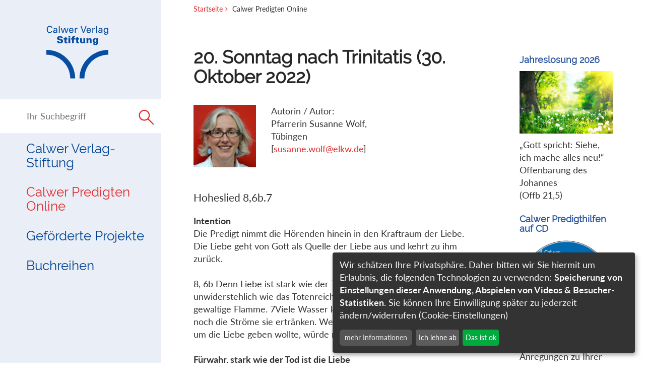

--- FILE ---
content_type: text/html; charset=utf-8
request_url: https://www.calwer-stiftung.com/.454868.202264.htm
body_size: 8733
content:
<!DOCTYPE html>
<html lang="de">
<head>
  <title>Calwer Stiftung</title>
  <meta charset="utf-8">
  <meta http-equiv="X-UA-Compatible" content="IE=edge">
  <meta name="viewport" content="width=device-width, initial-scale=1">
  <meta name="date" content="2022-10-13T11:57:00+0100" />
  <meta name="last-modified" content="2022-10-14T08:05:24+0100" />
  <meta name="google-site-verification" content="Yr4hSdGxIADIFxFWqdzHHGNdCXt_rylw1ojnxX6AfPo" />
  <link rel="canonical" href="https://www.calwer-stiftung.com/.454868.202264.htm" />
  <link rel="stylesheet" href="/lib/bootstrap/css/bootstrap.min.css">
  <link rel="stylesheet" href="/lib/font-awesome/css/font-awesome.min.css">
  <link rel="stylesheet" href="/lib/magnificpopup/magnific-popup.css">
  <link rel="stylesheet" href="/lib/pace/pace.css">
  <link rel="stylesheet" type="text/css" href="/lib/slick/slick.css">
  <!-- StepFormular -->
  <link rel="stylesheet" href="/lib/steps/jquery.steps.css">
  <!-- Tooltips -->
  <link rel="stylesheet" href="/lib/tooltipster-master/css/tooltipster.bundle.min.css">
  <link rel="stylesheet" href="/mandanten/stiftung/css/style.min.css?v=2024-01-15">
  <!-- Picturefill (Polyfill for IE) -->
  <script src="/lib/lazysizes/picturefill.min.js"></script>
  <script src="/lib/lazysizes/lazysizes.min.js" async></script>
  <link rel="shortcut icon" href="/sixcms.php/media.php/27/favicon_stiftung.ico" />
  <link rel="apple-touch-icon" href="/sixcms.php/media.php/27/thumbnails/apple-touch-icon-180x180_calwer%20Stiftung.png.737741.png" />
  <link rel="apple-touch-icon" sizes="57x57" href="/sixcms.php/media.php/27/thumbnails/apple-touch-icon-180x180_calwer%20Stiftung.png.737741.png" />
  <link rel="apple-touch-icon" sizes="72x72" href="/sixcms.php/media.php/27/thumbnails/apple-touch-icon-180x180_calwer%20Stiftung.png.737742.png" />
  <link rel="apple-touch-icon" sizes="76x76" href="/sixcms.php/media.php/27/thumbnails/apple-touch-icon-180x180_calwer%20Stiftung.png.737743.png" />
  <link rel="apple-touch-icon" sizes="114x114" href="/sixcms.php/media.php/27/thumbnails/apple-touch-icon-180x180_calwer%20Stiftung.png.737744.png" />
  <link rel="apple-touch-icon" sizes="120x120" href="/sixcms.php/media.php/27/thumbnails/apple-touch-icon-180x180_calwer%20Stiftung.png.737745.png" />
  <link rel="apple-touch-icon" sizes="144x144" href="/sixcms.php/media.php/27/thumbnails/apple-touch-icon-180x180_calwer%20Stiftung.png.737746.png" />
  <link rel="apple-touch-icon" sizes="152x152" href="/sixcms.php/media.php/27/thumbnails/apple-touch-icon-180x180_calwer%20Stiftung.png.737747.png" />
  <link rel="apple-touch-icon" sizes="180x180" href="/sixcms.php/media.php/27/apple-touch-icon-180x180_calwer%20Stiftung.png" />
  <!-- Matomo -->
<script type="text/javascript">
  var _paq = _paq || [];
  /* tracker methods like "setCustomDimension" should be called before "trackPageView" */
  _paq.push(['setDoNotTrack', true]);
  _paq.push(['trackPageView']);
  _paq.push(['enableLinkTracking']);
  _paq.push(['disableCookies']);
  (function() {
    var u="//stats.calwer.com/";
    _paq.push(['setTrackerUrl', u+'piwik.php']);
    _paq.push(['setSiteId', '2']);
    var d=document, g=d.createElement('script'), s=d.getElementsByTagName('script')[0];
    g.type='text/javascript'; g.async=true; g.defer=true; g.src=u+'piwik.js'; s.parentNode.insertBefore(g,s);
  })();
</script>
<!-- End Matomo Code -->

  <!-- Google Tag-Manager -->
  <script async data-name="googleanalytics" data-src="https://www.googletagmanager.com/gtag/js?id=G-RNDXLFJLQ0"></script>
  <script data-name="googleanalytics"> window.dataLayer = window.dataLayer || []; function gtag(){dataLayer.push(arguments);} gtag('js', new Date()); gtag('config', 'G-RNDXLFJLQ0');</script>
  <!-- End Google Tag-Manager -->


  <!-- Klaro Cookie Consent -->
  <script defer type="application/javascript" src="/mandanten/global/js/klaro_config.js"></script>
  <script defer type="application/javascript" src="/mandanten/global/js/klaro.js"></script>
</head>
<body data-mandator-id="202264">
<nav aria-label="Skip-Links">
      <a href="#nav" class="sr-only sr-only-focusable" tabindex="0">Direkt zur Navigation springen</a>
      <a href="#main" class="sr-only sr-only-focusable" tabindex="0">Direkt zum Inhalt springen</a>
    </nav>
  <div id="wrapper"><aside class="col-md-3 col-sm-12 sidebar" id="nav">
  <div class="sidebar-inner">
    <div class="sidebar-padding">
      <div class="logo col-xs-4 col-md-12">
        <a href="https://www.calwer-stiftung.com/startseite.365592.202264.htm"><img src="/mandanten/stiftung/img/logo.svg" class="img-responsive" alt="Logo" /></a>
      </div>
      <div class="navicons">
              
        <div class="icon_search">
          <a href="#" class="">
            <svg>
              <use xlink:href="/mandanten/global/img/icons.svg#icon_search"></use>
            </svg>
          </a>
        </div>
        <a id="navibutton" class="navibutton visible-xs" href="#"><i class="fa fa-bars" aria-hidden="true"></i></a>
      </div>
    </div>
    <div class="suggestsearch_input hideit">
      <form id="site-search" action="https://www.calwer-stiftung.com/suche.365671.202264.htm" method="get">
        <input id="autocomplete" name="search" placeholder="Ihr Suchbegriff" autocomplete="off" autocorrect="off" autocapitalize="off" spellcheck="false" class="ui-autocomplete-input" type="text">
        <button type="submit" style="display: inline;">
          <span class="icon_search">
            <svg>
              <use xlink:href="/mandanten/global/img/icons.svg#icon_search"></use>
            </svg>
          </span>
        </button>
        <span style="position: absolute;right: 10px;font-size: 50px;top: -6px;color: green;" class="close-search visible-xs">
          <svg class="mobile_search_close" style="display: inline;position: absolute;right: 0;top: 27px;width: 26px;height: 26px;">
            <line style="stroke:rgb(45,141,70);stroke-width:2" y2="26" x2="26" y1="0" x1="0"></line>
            <line style="stroke:rgb(45,141,70);stroke-width:2" y2="0" x2="26" y1="26" x1="0"></line>
          </svg>
        </span>
        <input type="hidden" name="id" value="365671" />
      </form>
    </div>
    <div class="suggestsearch-hits"></div>
<div class="sidebar-nav">
  <nav class="navbar navbar-calwer navbar-fixed-top" role="navigation">
    <div class="navbar-header">
      <button type="button" id="navbar-toggle" class="navbar-toggle" data-toggle="collapse" data-target=".sidebar-navbar-collapse">
        <span class="sr-only">Toggle navigation</span>
        <span class="icon-bar"></span>
        <span class="icon-bar"></span>
        <span class="icon-bar"></span>
      </button>
    </div>
    <div class="navbar-collapse collapse sidebar-navbar-collapse">
      <ul class="nav navbar-nav">
        <li class="dropdown">
          <a href="#" class="dropdown-toggle level1-1" data-toggle="dropdown" role="button" aria-haspopup="true" aria-expanded="false">Calwer Verlag-Stiftung</a>          <ul class="dropdown-menu level2 level2-1">
  <li><a href="https://www.calwer-stiftung.com/portraet.365663.202264.htm">Porträt</a></li>
  <li><a href="https://www.calwer-stiftung.com/geschichte.365828.202264.htm">Geschichte</a></li>
  <li><a href="https://www.calwer-stiftung.com/satzung.365665.202264.htm">Satzung</a></li>
  <li><a href="https://www.calwer-stiftung.com/stiftungsorgane.365667.202264.htm">Stiftungsorgane</a></li>
  <li><a href="https://www.calwer-stiftung.com/partner.366018.202264.htm">Partner</a></li>
  <li><a href="https://www.calwer-stiftung.com/kontakt.365964.202264.htm">Kontakt</a></li>
</ul>
        </li>
        <li class="dropdown">
          <a href="https://www.calwer-stiftung.com/calwer-predigten-online.365730.202264.htm" class=" active">Calwer Predigten Online</a>                  </li>
        <li class="dropdown">
          <a href="#" class="dropdown-toggle level1-3" data-toggle="dropdown" role="button" aria-haspopup="true" aria-expanded="false">Geförderte Projekte</a>          <ul class="dropdown-menu level2 level2-3">
  <li><a href="https://www.calwer-stiftung.com/christian-gottlob-barth-preis.467491.202264.htm">Christian-Gottlob-Barth-Preis</a></li>
  <li><a href="https://www.calwer-stiftung.com/calwer-predigten-online.365843.202264.htm">Calwer Predigten Online</a></li>
  <li><a href="https://www.calwer-stiftung.com/publikationen.365731.202264.htm">Publikationen</a></li>
  <li><a href="https://www.calwer-stiftung.com/gefoerderte-titel.483067.202264.htm">Geförderte Titel</a></li>
  <li><a href="https://www.calwer-stiftung.com/veranstaltungen.365831.202264.htm">Veranstaltungen</a></li>
</ul>
        </li>
        <li class="dropdown">
          <a href="#" class="dropdown-toggle level1-4" data-toggle="dropdown" role="button" aria-haspopup="true" aria-expanded="false">Buchreihen</a>          <ul class="dropdown-menu level2 level2-4">
  <li><a href="https://www.calwer-stiftung.com/calwer-hefte.365829.202264.htm">Calwer Hefte</a></li>
  <li><a href="https://www.calwer-stiftung.com/edition-calwer.365668.202264.htm">Edition Calwer</a></li>
  <li><a href="https://www.calwer-stiftung.com/von-gott-kommt-mir-hilfe.365710.202264.htm">Von Gott kommt mir Hilfe</a></li>
  <li><a href="https://www.calwer-stiftung.com/calwer-paperback.365669.202264.htm">Calwer Paperback</a></li>
</ul>
        </li>
      </ul>
    </div>
  </nav>
</div>
  </div>
</aside>
  <div class="col-sm-12 col-md-9 main" id="main">
    <div class="suggestsearch-details hidden-sm hidden-xs"></div>
<div class="megadropdown">
  <div class="col-xs-12">
    <a class="close" href="#"><i class="fa fa-window-close" aria-hidden="true"></i></a>
    <div class="nav-level-2"></div>
  </div>
</div>
<div class="content-wrapper visible-lg visible-md">
  <nav class="breadcrumb hidden-sm-down" role="navigation">
<a href="https://www.calwer-stiftung.com/startseite.365592.202264.htm" id="navi_365592" class="lvl_0">Startseite</a>
<span>Calwer Predigten Online</span>
  </nav>
</div>
    <div id="content" class="content-wrapper">
      <div class="row">
        <div class="col-xs-12 col-md-9 content_col_small" id="content_col">
          <h1>
                        <span class="headline">20. Sonntag nach Trinitatis (30. Oktober 2022)</span>
                      </h1>
          <div class="break">
            <p>
<div class="row">
  <div class="col-sm-9">
    <div class="col-xs-12 col-sm-4 pull-left img-wrap">
  <img src="https://www.calwer.com/media/39/thumbnails/Wolf.jpg.808528.jpg" class="lazyload img-responsive" title="" alt="" data-sizes="" data-srcset="" />
  <div class="caption">
          </div>
</div>
    Autorin / Autor: <br/>
    Pfarrerin Susanne Wolf, Tübingen [<a href="mailto:susanne.wolf@elkw.de">susanne.wolf@elkw.de</a>]  </div>
</div>
</p>            <p class="lead">Hoheslied 8,6b.7</p>            <p><em>Intention</em>Die Predigt nimmt die Hörenden hinein in den Kraftraum der Liebe. Die Liebe geht von Gott als Quelle der Liebe aus und kehrt zu ihm zurück.<br />
<br />
8, 6b Denn Liebe ist stark wie der Tod und Leidenschaft unwiderstehlich wie das Totenreich. Ihre Glut ist feurig und eine gewaltige Flamme. 7Viele Wasser können die Liebe nicht auslöschen noch die Ströme sie ertränken. Wenn einer alles Gut in seinem Hause um die Liebe geben wollte, würde man ihn verspotten.<br />
<br />
<em>Fürwahr, stark wie der Tod ist die Liebe</em>Fürwahr, stark wie der Tod ist die Liebe. „Ja“, sagen zwei vor ihrer kirchlichen Hochzeit, „so fühlen wir das, so ist unsere Liebe: klar, kraftvoll, ohne Wenn und Aber.“ Und die beiden leihen sich diese Worte als Trauspruch. Sie wollen damit das eigene Staunen über die Anziehungs- und Verwandlungskraft der Liebe fassen. Sie hängen ihre Hoffnung daran, ihre Liebe möge sich durchhalten. Nicht nur bis der Tod sie scheidet. Nein, sogar über den Tod hinaus.<br />
Ein altes Paar liest sich als Abendritual Texte aus der Weltliteratur vor, auch das Hohelied kommt vor. Wie gut das tut! All die schönen liebevollen Worte hin und her, voller Poesie, kraftvoller Bilder aus dem Garten, dem Weinberg. Gerade noch nah, im Augenblick entschwunden. Liebeswerben und Begehren, direkt und doch geschmückt mit Bildern, die sonst kaum über die Lippen kämen.<br />
Dann stirbt der Mann. Und an seinem Grab steht seine Frau und blickt zurück auf die Liebe. Die ist nicht mehr, wie sie war. Das Gegenüber fehlt schmerzlich. Das macht ja die Trauer aus. Kein Hin und Her mehr, nicht im ersten Augenblick am Morgen, nicht beim Frühstück, nicht im wortlosen Verstehen bei vielen Alltagsgesten. Und doch kann man nicht sagen, die Liebe sei weg. Sie ist da, noch da, solange die Frau lebt. Die Liebe ist verwandelt. Aber nicht nur rückwärtsgewandt. Manche Liebende erleben, wie sie zu Zeiten, die ihnen unverfügbar sind, wie in einem gemeinsamen Raum mit dem geliebten verstorbenen Partner sind. Anders als zuvor, und doch intensiv erlebbar. Die Liebe bleibt. Deshalb gibt es den einen gemeinsamen Raum.<br />
<br />
<em>Gottes Liebe beim Wort nehmen</em>Denn die Liebe zwischen den zweien ist Teil der viel größeren Liebe von Gott. Der jüdische Religionsphilosoph und Bibelübersetzer Franz Rosenzweig schrieb: „(…) weil das Hohe Lied ein ‚echtes’, will sagen: ein ‚weltliches’ Liebeslied war, gerade darum war es ein echtes ‚geistliches’ Lied von der Liebe Gottes zum Menschen. Der Mensch liebt, weil und wie Gott liebt. Seine menschliche Seele ist die von Gott erweckte und geliebte Seele.“ <br />
Weil Gott seine Menschen liebt, sind Menschen zur Liebe fähig. Gottes Liebe strömt und fließt über ohne Unterlass. Sie erschöpft sich nicht. Sie wird nicht karg oder tröpfelt nur. Von Gottes Liebe ist nicht anders zu denken, zu sagen und zu singen als im Lobpreis der Fülle und des Reichtums.<br />
Wie ist sie zu erfahren? Gott selbst macht uns seiner Liebe gewiss. Sein Heiliger Geist bewegt und erreicht unser Herz. Er macht es weich und empfänglich.<br />
Hören wir in den Liebesliedern des Hohenlieds die Stimmen der beiden Geliebten, dann ist darin auch Gottes Stimme vernehmbar. So verstanden und verstehen es die ersten Hörerinnen und Hörer aus dem Volk Israel. So verstehen es jüdische Menschen heute.<br />
Wir Christen hören von Jesus, wie Gott um uns wirbt wie ein Liebender. Er wird nicht müde, dem einzelnen Menschen nachzugehen. Aus Liebe sucht er das verlorene Schaf. Seine Liebe kommt uns zuvor. Sie kommt uns entgegen – wie der Vater bei der Heimkehr des Sohnes.<br />
Paulus besingt diese Liebe in seinem Hohen Lied der Liebe: <br />
<br />
„Die Liebe ist langmütig und freundlich,<br />
die Liebe eifert nicht,<br />
die Liebe treibt nicht Mutwillen,<br />
sie bläht sich nicht auf,<br />
sie verhält sich nicht ungehörig,<br />
sie sucht nicht das Ihre,<br />
sie lässt sich nicht erbittern,<br />
sie rechnet das Böse nicht zu,<br />
sie freut sich nicht über die Ungerechtigkeit,<br />
sie freut sich aber an der Wahrheit;<br />
sie erträgt alles, sie glaubt alles, sie hofft alles, sie duldet alles.<br />
Die Liebe höret nimmer auf.“<br />
<br />
So ist Gottes Liebe. Das kann nur Gottes Liebe. So dranbleiben. Sich so durchhalten durch alle Enttäuschungen. Der Gleichgültigkeit trotzen. Gelassen bleiben. Sich zurücknehmen. Alles über sich ergehen lassen, aber Stand halten.<br />
„Viele Wasser können die Liebe nicht auslöschen noch die Ströme sie ertränken.“ So stark ist das Liebesfeuer. So stark ist Gottes Schöpfungskraft. Sie nimmt es mit den Chaosfluten auf. Nicht nur einmal. Ständig setzt Gott sein Feuer dem Chaos aus und hält stand. Das kann nur Gott. Und wir Menschen können es nur da, wo wir unsere Liebe aus seiner Quelle füllen und stärken lassen.<br />
Alles andere würde uns nur überfordern. In der Geschichte unserer Kirche wurden Paulus’ Worte zur Liebe als Anforderung missverstanden, die vor allem Frauen zu erfüllen hatten als Ehefrauen und Mütter und Töchter. Damit wurde ihnen abverlangt, was ein Mensch aus sich heraus nicht vermag. Über sich hinauswachsen, das geht in der Liebe, aber nicht auf Verlangen oder Befehl. Wo es gelingt, da leuchtet das Wort aus Psalm 8 auf: „Du hast den Menschen wenig niedriger gemacht als Gott.“<br />
<br />
<em>Liebende beim Wort nehmen</em>Gott liebt ohne Wenn und Aber. Bedingungslos. Stark. Wo Menschen sich davon tragen und beflügeln lassen, ist es auch zwischen ihnen so. In Worten aus dem Buch Hoheslied:<br />
<br />
„Siehe, meine Freundin, du bist schön;<br />
schön bist du, deine Augen sind wie Tauben.“<br />
„Siehe, mein Freund, du bist schön und lieblich.<br />
Unser Lager ist grün.“<br />
Und in Gesten und Taten: Ein aufmunterndes Lächeln. Ein geneigtes Ohr. Eine Hand an der Schulter. Die Last abnehmen. Den Teller, das Glas unverlangt reichen.<br />
„Die Liebe ist ein Hemd aus Feuer“ – das klingt nach einem Zitat aus dem Hohenlied, stammt aber vom türkischen Dichter Nâzım Hikmet.<br />
Mit seinen Worten warb das Kunstmuseum Reutlingen im Sommer für eine Ausstellung.<br />
Heißt das: Vorsicht, Verbrennungsgefahr? Kann man sich an diesem Liebesfeuerhemd verbrennen, wenn man es anhat oder ihm nahekommt? Oder sind Liebende eben durch die Liebe vor dem Verbrennen geschützt, so wie die Liebe selbst vor dem Ausgelöscht-Werden?<br />
Angst davor, vom Feuer der Liebe verzehrt zu werden, ist Liebenden, wahrhaft Liebenden, wohl eher fremd. Aber dass ihre Liebe kein Strohfeuer ist, das hoffen sie alle. Dass am Ende ihr Liebesfeuer nicht zu einem glimmenden, gar verlöschenden Docht wird, das wollen Liebende.<br />
Wenn sie sich von Gottes Liebesquelle nähren lassen, haben sie die Kraft, ihr Feuer zu hüten.<br />
Wieder andere lieben einander und müssen ihre Liebe hüten und schützen vor anderen, die ihnen die Liebe nicht gönnen. Noch immer werden lesbische und schwule Paare in unserer Kirche schräg angesehen. Ihre Liebe wird unter den Verdacht gestellt, sie sei Gott nicht gleich lieb und wert. Sie sehnen sich danach, ihre Liebe leben zu können ohne Ausgrenzung und ohne Wenn und Aber. Sie sehnen sich nach dem Segen, ohne den niemand von uns leben kann.<br />
<br />
<em>Liebe ist kostbar</em>„Wenn einer alles Gut in seinem Hause um die Liebe geben wollte,<br />
würde man ihn verachten.“<br />
Liebe ist begehrt. So sehr, dass mancher meint, sie käuflich erwerben zu können, wenn er nur genug Geld auf den Tisch legt. Umgekehrt wird ein Schuh draus: Liebe lässt sich nicht kaufen. Sie ereignet sich. Sie ergreift die Liebenden und stellt ihr Leben auf den Kopf, wenn es sein muss. Wer geliebt wird und liebt, ist frei vom Schielen auf Hab und Gut. Es schadet der Liebe nicht, wenn genug da ist zum Leben, und der Mangel sich rarmacht. Auch Liebende brauchen Speis und Trank, ein Dach und Arbeit.<br />
Aber ich sperre mich gegen die Vorstellung, auch die Liebe sei inzwischen in die Fänge des Kapitalismus geraten, wie die Soziologin Eva Illouz behauptet. Wenn es so wäre, dann wäre Feueralarm angesagt! Helft der Liebe aus diesen Fängen heraus! Befreit sie mit all eurer Kraft! Seid wachsam, wo ihr in Gefahr geratet, die Liebe zu verwerten und zu verzwecken. Lasst sie frei wirken. Lasst euch von ihr verwickeln in ihr eigenes Spiel.<br />
Das gälte dann jeder Liebe, der Paarliebe und der Nächstenliebe. Ihre Widerstandskraft liegt darin, dass sie sich nicht erschöpft. Denn sie speist sich aus einer unerschöpflichen Quelle. Liebe kann dort gedeihen und wachsen und sich immer wieder erneuern, wo sie Gottes Liebe in sich aufnimmt und von ihr ihre Stärke und Würde bezieht.<br />
<br />
<em>Des Menschen Liebe zu Gott</em>Gottes Liebe ernst zu nehmen heißt auch, die Liebe von uns Menschen zu Gott hoch zu schätzen. Wie wunderbar, dass im Hohenlied gerade die Stimme der Frau so selbstbewusst, kraftvoll und sehnend ist! Da spricht die Seele, die Gott liebt.<br />
Das können wir Christen von den jüdischen Auslegern wie dem großen Gelehrten Raschi lernen. Er spricht davon, wie die Gemeinde Israel an ihrem Geliebten hängt und in ihrer Liebe auch in Zeiten der Kreuzzüge und der Pest und in der Verfolgung durch Christen nicht nachlässt.<br />
Wie können wir Christinnen und Christen unsere Liebe zu Gott pflegen und hüten und ihr eine solche Sprache verleihen? Vielleicht so: Dass wir Gott lieben und ihn in Trübsal und Bedrängnis an seine Verantwortung erinnern, statt uns enttäuscht von ihm abzuwenden. Oder ihn in Zeiten der ausgelassen-unbeschwerten Freude als die Quelle aller Freude zu preisen und zu segnen, statt uns nur um uns selbst zu drehen. <br />
Lasst uns darauf vertrauen: Gottes Liebe behält ihre Kraft selbst durch den Tod hindurch. Unaufhörlich sucht er uns mit seiner Liebe. Er geht uns nach in die letzten Winkel. Seine Liebe ist nicht nur stark wie der Tod. Sie ist stärker. Amen.<br />
<br />
Autorenfoto: Martina Waiblinger<br />
<br />
<br /></p>
          </div>
          <div class="break"><p>Predigt zum Herunterladen: <a href="/predigten/download.php?id=454868">Download starten (PDF-Format)</a></p></div>
        </div>
        <div id="aside-right" class="col-xs-12 col-md-3">
<div id="fixed-col">


<div class="teaser">
  <a href="https://www.calwer-stiftung.com/.483056.202264.htm">  <h2 class="teaser-headline">Jahreslosung 2026</h2>  <div class="img-wrapper">
<img src="https://www.calwer.com/media/39/thumbnails/Jahreslosung-2026.jpg.830603.jpg" class="teaser-image lazyload img-responsive" title="" alt="" />
</div>
  <div class="teaser-text">„Gott spricht: Siehe, ich mache alles neu!“ <br />
Offenbarung des Johannes <br />
(Offb 21,5)</div>  </a></div>


<div class="teaser">
  <a href="https://www.calwer.com/calwer-predigthilfen-calwer-disc.3620.94.htm">  <h2 class="teaser-headline">Calwer Predigthilfen auf CD</h2>  <div class="img-wrapper">
<img src="https://www.calwer.com/media/39/thumbnails/Predigthilfen_CD_einzeln.png.685863.png" class="teaser-image lazyload img-responsive" title="" alt="" />
</div>
  <div class="teaser-text">Hier finden Sie weitere Anregungen zu Ihrer persönlichen Predigtvorbereitung.</div>  </a></div>
  
</div>
        </div>
      </div>
    </div>
<footer class="footer" id="footer">
  <div class="content-wrapper">

<div class="row">
  <div class="social_media">
        </div>
  </div>
<div class="row">
  <div class="col-md-6">
        <p>Die Calwer Verlag-Stiftung erfüllt ihren Zweck in Anlehnung an die Tradition des 1832 gegründeten&nbsp; Calwer Verlagsvereins, der heutigen <a href="https://www.calwer.com">Calwer Verlag Bücher und Medien GmbH</a> in Stuttgart.</p>  </div>
  <div class="col-md-6">
        <ul><li><a title="Impressum Stiftung" href="/sixcms.php/detail.php/366243">Impressum </a></li><li><a title="Datenschutzerklärung Stiftung" href="/sixcms.php/detail.php/365662">Datenschutzerklärung </a></li><li><a href="#" onclick="return klaro.show();">Cookie-Einstellungen</a></li></ul>  </div>
</div>
  </div>
</footer>
<div class="modal fade" id="rpe-modal" tabindex="-1" role="dialog" aria-labelledby="rpe-modal-title">
  <div class="modal-dialog" role="document">
    <div class="modal-content">
      <div class="modal-header">
        <button type="button" class="close" data-dismiss="modal" aria-label="Schließen"><span aria-hidden="true">&times;</span></button>
        <h2 class="modal-title" id="rpe-modal-title">RPE-Titel gibt es jetzt beim<br>Calwer Verlag</h2>
      </div>
      <div class="modal-footer">
        <a href="#" class="button btn-lg btn-block" data-dismiss="modal">&raquo; hier geht’s zum Calwer Verlag</a>
      </div>
    </div>
  </div>
</div>  </div>
          </div>
  <!-- Polyfills -->
  <script src="/lib/core-js/shim.min.js"></script>
  <!-- jQuery library -->
  <script src="/lib/jquery/jquery.min.js"></script>
  <script src="/lib/jquery/jquery-migrate-3.0.1.min.js"></script>
  <!-- jQuery UI -->
  <script src="/lib/jquery-ui/jquery-ui.min.js"></script>
  <!-- bootstrap.min.js -->
  <script src="/lib/bootstrap/js/bootstrap.min.js"></script>
  <!-- hammer - Touch,Swipe Support -->
  <script src="/lib/hammer/jquery.hammer.js"></script>
  <!-- coverflow -->
  <script src="/lib/coverflow/coverflow.standalone.min.js"></script>
  <!-- sticky-kit -->
  <script src="/lib/sticky-kit/sticky-kit.min.js"></script>
  <!-- Slick-Slider/Carousel -->
  <script type="text/javascript" src="/lib/slick/slick.min.js"></script>
  <!-- MagnificPopup -->
  <script src="/lib/magnificpopup/jquery.magnific-popup.min.js"></script>
  <!-- responsiveTabs -->
  <script src="/lib/tabCollapse/bootstrap-tabcollapse.js"></script>
  <!-- InfiniteAjaxScroll -->
  <script src="/lib/infiniteajaxscroll/jquery-ias.min.js"></script>
  <!-- ImagesLoaded -->
  <script src="/lib/imagesloaded/imagesloaded.pkgd.min.js"></script>
  <!-- Steps -->
  <script src="/lib/steps/jquery.steps.min.js"></script>
  <!-- Form Validation -->
  <script src="/lib/jquery-validation/jquery.validate.min.js"></script>
  <script src="/lib/jquery-validation/localization/messages_de.min.js"></script>
  <!-- Tooltipster -->
  <script src="/lib/tooltipster-master/js/tooltipster.bundle.min.js"></script>
  <!-- svgxuse (svg for ie 11) -->
  <script src="/lib/svgxuse/svgxuse.min.js"></script>
  <!-- Treeview -->
  <script src="/lib/hummingbird-treeview/hummingbird-treeview.js"></script>   
  <!-- PACE -->
  <script type="text/javascript" src="/lib/pace/pace.min.js"></script>
  <!-- Speakingurl -->
  <script src="/lib/speakingurl/speakingurl.min.js"></script>
  <!-- select2 -->
  <script src="/lib/select2/dist/js/select2.min.js"></script>
  <!-- Custom Javascript -->
  <script type="text/javascript" src="/mandanten/global/js/custom.js?v=2023-11-10"></script>
</body>
</html>